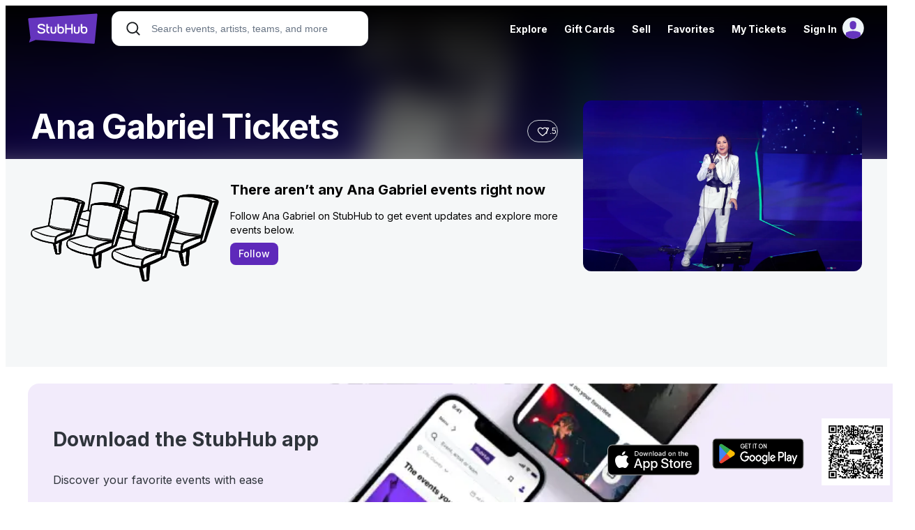

--- FILE ---
content_type: text/html; charset=UTF-8
request_url: https://www.stubhub.com/ana-gabriel-tickets/performer/2190
body_size: 2290
content:
<!DOCTYPE html>
<html lang="en">
<head>
    <meta charset="utf-8">
    <meta name="viewport" content="width=device-width, initial-scale=1">
    <title></title>
    <style>
        body {
            font-family: "Arial";
        }
    </style>
    <script type="text/javascript">
    window.awsWafCookieDomainList = ['app.stubhub.net','app.viagogo.net'];
    window.gokuProps = {
"key":"AQIDAHjcYu/GjX+QlghicBgQ/7bFaQZ+m5FKCMDnO+vTbNg96AEHqdAB/MTD6FxRNmXWekEoAAAAfjB8BgkqhkiG9w0BBwagbzBtAgEAMGgGCSqGSIb3DQEHATAeBglghkgBZQMEAS4wEQQMqf1s89NP2ibX/MQRAgEQgDvqc90WrzxT+JpMqUYjXSY08i3K1Q7dfdgpG3/SPpYC4fn9rC89wyt2RNEleBq2fEwEkYn0fViQVIYYNw==",
          "iv":"EkQVaADtUQAAA9Ei",
          "context":"D5MZKqQx02RHe6dG13q4Uh3bktdE/[base64]/vNinw2bOd21RKhUU53mvK1p+Ms7E9ANqDim9ph/xCmrXBz/+iWn1u/miXS5FoQLXQS3YGbo9xVqD52KV781LPKKiOAClb3wXmIAGPhKFnq73Dsco7EkQvaLHQdmz5n0oHTD+m9fPOYz2LKAX4wWR8EhxP/mjoxcuPSSpJDQK5ud1YtV/TF1u7wVjrBeKYZfXWI8Dd4aJb0evaFlEqREW2l9etu92cpQbluQt/UCG2Uy8HuBzjiTUwSIKnxd4GAbRPhD/u0jXn6rGe7esezWgVyZ8E1EsVhC8gZM0PW2T7g91Id3MKXi9RBX0PJK9Gg5BI/5aFF0q1A/LJdOFZtm5gbmX10LDJgezqSFjL81DveYGT8k/w+WkJthAeAWINZMydfPLRs58hHV/F88YavAU7gepDcWZkhHs7M5v9qO8t3Yz9mrF3znxqkx7zL3gosuySYMnl6yiuat2yiIE6t4zVhnvSFWjnHSVuPL/XrnZXa/B2cJolXk+ro3qhVNfvR63dUEh0sqP1ZITmUM/RGmNxnGZM1xR3St6nlzlXKMoBZsJk0X1uIHxVUvs="
};
    </script>
    <script src="https://b2037b2ab8ee.f4731cf6.us-east-2.token.awswaf.com/b2037b2ab8ee/db6f5e3d1a86/c6ea782aef49/challenge.js"></script>
</head>
<body>
    <div id="challenge-container"></div>
    <script type="text/javascript">
        AwsWafIntegration.saveReferrer();
        AwsWafIntegration.checkForceRefresh().then((forceRefresh) => {
            if (forceRefresh) {
                AwsWafIntegration.forceRefreshToken().then(() => {
                    window.location.reload(true);
                });
            } else {
                AwsWafIntegration.getToken().then(() => {
                    window.location.reload(true);
                });
            }
        });
    </script>
    <noscript>
        <h1>JavaScript is disabled</h1>
        In order to continue, we need to verify that you're not a robot.
        This requires JavaScript. Enable JavaScript and then reload the page.
    </noscript>
</body>
</html>